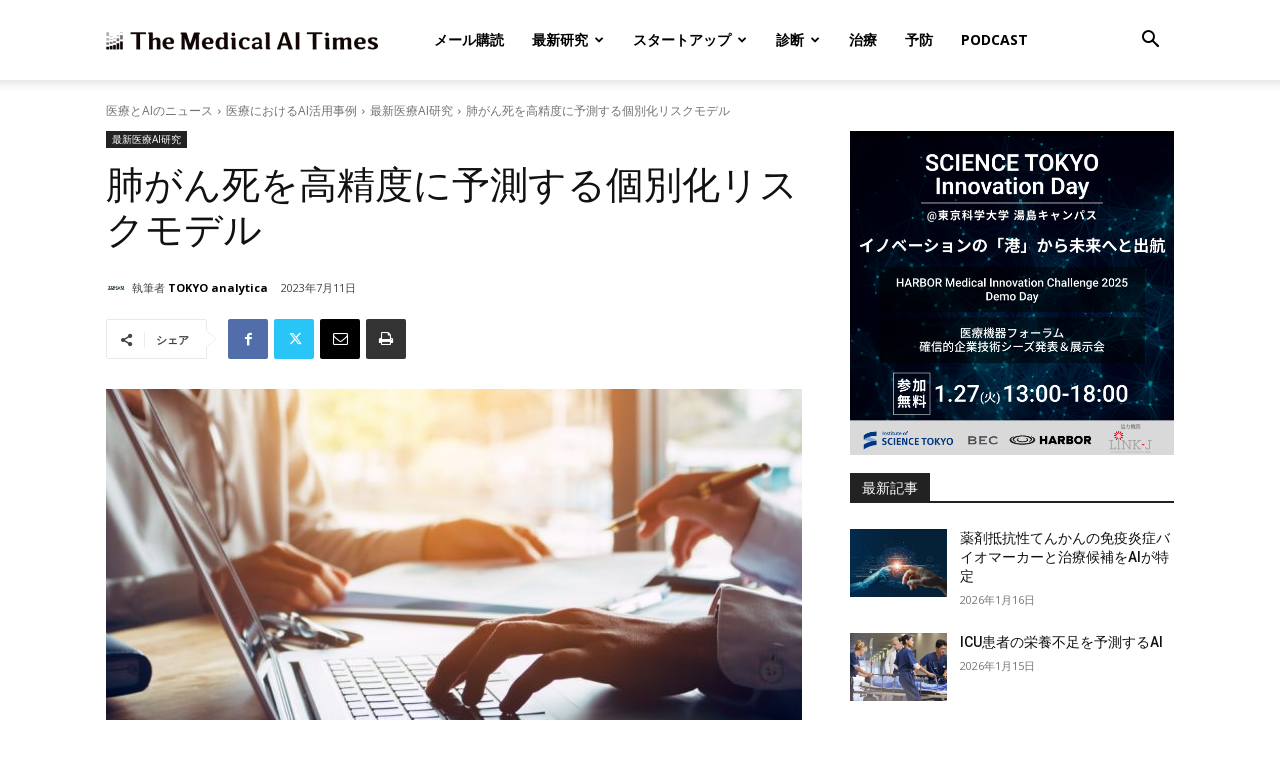

--- FILE ---
content_type: application/javascript
request_url: https://aitimes.media/wp-content/themes/Newspaper/js/setParams.js?ver=20200124
body_size: 1400
content:
;(function() {

  var pattern = /^\d{1,20}$/g;
  var url = new URL(window.location);
  var set_id = '';
  var host = url.host;
  for(var pair of url.searchParams.entries()) {
    var key = pair[0];
    var value = pair[1];

    if (key != '' && key.match(pattern)) {
      set_id = key;
      break;
    }
  }

  window.addEventListener('DOMContentLoaded', function() {
    setParams.defaultPro();
  }, false);

  var changeURL = function(url){
    var url_obj = new URL(url);

    if (url_obj.host == host || url_obj.host == '') {
      if (url_obj.searchParams.has(set_id)) {

      }else{
        url_obj.searchParams.set(set_id,'');
        url = url_obj.toString();
        url = url.replace(set_id+'=', set_id);
      }
    }

    return url;
  };

  var readMore           = document.getElementsByClassName('td_ajax_load_more'),
      readMoreLinksCount;

  var setParams = setParams || {};

  /**
   * ページ内のリンクにパラメータを追加するオブジェクト
   */
  setParams = (function() {
    /**
     * 下記 ajaxPro() 以外のページロード時に読み込まれているリンク用
     */
    function defaultPro() {
      if(set_id != '') {

        var linkChange = function(el){
          var links = el.querySelectorAll('a');
          links = Array.prototype.slice.call(links,0);
          links.forEach(function(v){
            if(v.classList.contains('td-ajax-prev-page')) {
            } else if(v.classList.contains('td-ajax-next-page')) {
            } else if(v.classList.contains('td_ajax_load_more')) {
            } else if(v.classList.contains('page')) {
            } else {
              // 「もっと読む」「next」「prev」以外
              var hrefVal = changeURL(v.href);
              v.setAttribute('href', hrefVal);
            }
          });
        }

        linkChange(document);

        var search_forms = document.querySelectorAll('.td-search-form');
        search_forms = Array.prototype.slice.call(search_forms,0);


        var search_forms2 = document.querySelectorAll('.td-search-form-widget');
        search_forms2 = Array.prototype.slice.call(search_forms2,0);

        search_forms2.forEach(function(v){
          search_forms.push(v);
        });

        search_forms.forEach(function(v){
          var el = v.querySelector('.nk_hidden_id');
          if (el) {

          }else{
            v.insertAdjacentHTML('beforeend','<input type="hidden" name="'+set_id+'">');
          }
        });


        var ajax_elems = document.querySelectorAll('.td_block_inner');
        ajax_elems = Array.prototype.slice.call(ajax_elems,0);

        var ajax_search = document.querySelector('#td-aj-search');
        if (ajax_search) {
          ajax_elems.push(ajax_search);
        }

        var ajax_search_mob = document.querySelector('#td-aj-search-mob');
        if (ajax_search_mob) {
          ajax_elems.push(ajax_search_mob);
        }

        ajax_elems.forEach(function(v){

          (function(target){
            var config = {
                childList: true, // 子ノードの変化を監視
                subtree: true // 子孫ノードも監視対象に含める
            };

            var observer = new MutationObserver(function (mutations) {
              observer.disconnect();

              for(var mutation of mutations) {
                for(var node of mutation.addedNodes) {
                  if (!(node instanceof HTMLElement)) continue;
                  linkChange(node);
                }
              }

              observer.observe(target, config);
            });

            // 監視を開始
            observer.observe(target, config);

          })(v);

        });

      }
    }

    return {
      defaultPro: defaultPro
    }
  })();
})();


--- FILE ---
content_type: text/plain; charset=utf-8
request_url: https://events.getsitectrl.com/api/v1/events
body_size: 558
content:
{"id":"66f78f8fc774c8cf","user_id":"66f78f8fc77d07f9","time":1768960179997,"token":"1768960179.aaa19aa7c6ff7a948fd6110b1a15505b.050a46c336e63bbfa4f680f85cb37baf","geo":{"ip":"52.14.113.165","geopath":"147015:147763:220321:","geoname_id":4509177,"longitude":-83.0061,"latitude":39.9625,"postal_code":"43215","city":"Columbus","region":"Ohio","state_code":"OH","country":"United States","country_code":"US","timezone":"America/New_York"},"ua":{"platform":"Desktop","os":"Mac OS","os_family":"Mac OS X","os_version":"10.15.7","browser":"Other","browser_family":"ClaudeBot","browser_version":"1.0","device":"Spider","device_brand":"Spider","device_model":"Desktop"},"utm":{}}